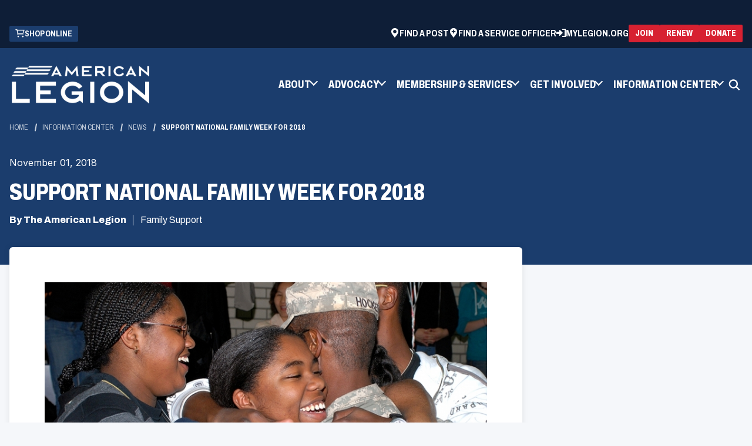

--- FILE ---
content_type: text/html; charset=utf-8
request_url: https://www.legion.org/information-center/news/family-support/2018/november/support-national-family-week-for-2018
body_size: 9036
content:


<!DOCTYPE html>
<html lang="en">
<head>
    <meta name="viewport" content="width=device-width, initial-scale=1" />
    <meta charset="UTF-8" />
    

        <title>Support National Family Week for 2018 | The American Legion</title>
    <meta name="description" content="Nov. 18-24 is National Family Week.">
    <meta property="og:type" content="website" />
    <meta property="og:title" content="Support National Family Week for 2018">
    <meta property="og:description" content="Nov. 18-24 is National Family Week." />
    <meta property="og:site_name" content="The American Legion">
    <meta property="og:locale" content="en">
    <meta property="og:url" content="https://www.legion.org/information-center/news/family-support/2018/november/support-national-family-week-for-2018">
    <meta name="twitter:card" content="summary_large_image" />
    <meta name="twitter:site" content="" />
    <meta name="twitter:title" content="Support National Family Week for 2018" />
    <meta name="twitter:description" content="Nov. 18-24 is National Family Week." />
    <link rel="canonical" href="https://www.legion.org/information-center/news/family-support/2018/november/support-national-family-week-for-2018" />



    <link rel="apple-touch-icon" sizes="180x180" href="/assets/dist/images/favicons/apple-touch-icon.png">
    <link rel="icon" type="image/png" sizes="32x32" href="/assets/dist/images/favicons/favicon-32x32.png">
    <link rel="icon" type="image/png" sizes="16x16" href="/assets/dist/images/favicons/favicon-16x16.png">
    <link rel="manifest" href="/assets/dist/images/favicons/site.webmanifest">
    <link rel="mask-icon" href="/assets/dist/images/favicons/safari-pinned-tab.svg" color="#5bbad5">
    <meta name="msapplication-TileColor" content="#da532c">
    <meta name="theme-color" content="#ffffff">

    
    


    


            
    <!--Google Tag Manager -->
    <script>
    (function (w, d, s, l, i) {
                w[l] = w[l] || []; w[l].push({
                    'gtm.start':
                        new Date().getTime(), event: 'gtm.js'
                }); var f = d.getElementsByTagName(s)[0],
                    j = d.createElement(s), dl = l != 'dataLayer' ? '&l=' + l : ''; j.async = true; j.src =
                        'https://www.googletagmanager.com/gtm.js?id=' + i + dl; f.parentNode.insertBefore(j, f);
            })(window, document, 'script', 'dataLayer', 'GTM-TLKR3S');
    </script>
    <!-- End Google Tag Manager -->


    <link href="/_content/Kentico.Content.Web.Rcl/Content/Bundles/Public/systemPageComponents.min.css" rel="stylesheet" />

    <link href="/assets/dist/css/main.min.css" rel="stylesheet" media="all" />

    <link rel="preconnect" href="https://fonts.googleapis.com">
    <link rel="preconnect" href="https://fonts.gstatic.com" crossorigin>
    <link href="https://fonts.googleapis.com/css2?family=Archivo:ital,wdth,wght@0,62..125,100..900;1,62..125,100..900&family=Inter:wght@100..900&display=swap" rel="stylesheet">
    


</head>
<body>
    


            
    <!-- Google Tag Manager (noscript) -->
    <noscript>
        <iframe src="https://www.googletagmanager.com/ns.html?id=GTM-TLKR3S"
                height="0" width="0" style="display:none;visibility:hidden"></iframe>
    </noscript>
    <!-- End Google Tag Manager (noscript) -->


    

    <div class="site-container">
        
        


    <header id="site-header" class="js-site-header site-header" role="banner" data-ktc-search-exclude>
        

<div class="site-alerts">
</div>
			<div class="header-ad hide-on-mobile">
                <span class="sr-only">ad space</span>
                <script type="text/javascript" src="//g.adspeed.net/ad.php?do=js&zid=78260&oid=19555&wd=-1&ht=-1&target=_blank"></script>
            </div>
        <a class="visually-hidden focusable" href="#site-main">Skip to Main Content</a>
        <div id="js-header-wrapper">
            <div class="header-top">
                <div class="container">
                    <div class="header-top-wrapper">
                            

<ul class="utility-ctas">
		<li class="utility-ctas__item">
			<a class="utility-ctas__link group-icon" href="https://emblem.legion.org" target="_blank">
					<div data-src="/getmedia/e9e2f3b6-294a-4b0f-934a-0d9067c39ae7/cart.png" class="img-icon b-lazy" aria-hidden="true" focusable="false"></div>
				<span class="text-icon">Shop Online</span>
            </a>
        </li>
</ul>
                            

<ul class="utility-navigation">
        <li class="utility-navigation__item">
                <a class="utility-navigation__link group-icon" href="https://mylegion.org/PersonifyEbusiness/Find-a-Post" target="_blank">
                        <div data-src="/getmedia/390249e3-bd3c-4404-ad62-6de2bbc7bb7d/location-white.png" class="img-icon b-lazy" aria-hidden="true" focusable="false"></div>
                    <span class="text-icon">Find a Post</span>
                </a>
        </li>
        <li class="utility-navigation__item">
                <a class="utility-navigation__link group-icon" href="https://www.legion.org/member-services/veterans-services/veterans-benefits/find-a-veteran-service-officer" target="_self">
                        <div data-src="/getmedia/0d3548e1-4e44-4be7-bc7b-ca005841128f/location-service-officer-white.png" class="img-icon b-lazy" aria-hidden="true" focusable="false"></div>
                    <span class="text-icon">Find a Service Officer</span>
                </a>
        </li>

        <li class="utility-navigation__item">
			<a class="utility-navigation__link group-icon" href="https://mylegion.org/PersonifyEbusiness">
				<svg class="img-icon" aria-hidden="true" focusable="false">
					<use xlink:href="/assets/dist/images/svg-legend.svg#icon-sign-in" />
				</svg>
                <span class="text-icon">MyLegion.org</span>
            </a>
        </li>
</ul>
                            

<div class="header-ctas header-ctas--top">
			<a class="btn btn--red btn--small group-icon" href="https://www.legion.org/join" target="_self">
                <span class="text-icon">Join</span>
            </a>
			<a class="btn btn--red btn--small group-icon" href="https://mylegion.org/PersonifyEbusiness/Renewal-Quick-Pay#legion-org" target="_blank">
                <span class="text-icon">Renew</span>
            </a>
			<a class="btn btn--red btn--small group-icon" href="https://mylegion.org/PersonifyEbusiness/Donate#legion-org" target="_blank">
                <span class="text-icon">Donate</span>
            </a>
</div>
                    </div>
                </div>
            </div>
            <div class="header-container container">
                <div class="header-middle">
                    <div class="header-logo">
                        <a href="https://www.legion.org/" class="brand">
                                <img class="logo-colored" src="/getmedia/8c5b6b10-7ac5-4268-9a0b-1651dc2ed505/logo-colored.png" alt="The American Legion" />
                                <img class="logo-white" src="/getmedia/69f3f047-cb2c-41fd-bf3d-d69296b3f603/TAL-brandmark-1C-white.png" alt="The American Legion" />
                        </a>
                    </div>
                    <button class="header-mobile-btn hamburger" data-expander="header-nav" data-expander-css data-expander-nofocus>
                        <span class="hamburger__box">
                            <span class="hamburger__inner">
                                <span class="sr-only">Toggle menu</span>
                            </span>
                        </span>
                    </button>
                    <section id="header-nav" class="header-navigation">
                            <nav class="main-navigation" role="navigation" aria-label="Main Navigation">
                                <ul>
                                    

	<li data-expander data-expander-css data-expander-nofocus>

            <a href="#" target="_self" data-expander-toggle>
                <span class=" group-icon">

					<span class="text-icon">About</span>
                </span>
            </a>

            <ul data-expander-target>
                

	<li >

            <a href="https://www.legion.org/about/organization" target="_self" >
                <span class=" group-icon">

					<span class="text-icon">Organization</span>
                </span>
            </a>

    </li>
	<li >

            <a href="https://www.legion.org/about/leadership" target="_self" >
                <span class=" group-icon">

					<span class="text-icon">Leadership</span>
                </span>
            </a>

    </li>
	<li >

            <a href="https://www.legion.org/about/reports" target="_self" >
                <span class=" group-icon">

					<span class="text-icon">Reports</span>
                </span>
            </a>

    </li>
	<li >

            <a href="https://www.legion.org/about/media-toolkits" target="_self" >
                <span class=" group-icon">

					<span class="text-icon">Media Toolkit</span>
                </span>
            </a>

    </li>
	<li >

            <a href="https://www.legion.org/about/american-legion-family" target="_self" >
                <span class=" group-icon">

					<span class="text-icon">American Legion Family</span>
                </span>
            </a>

    </li>
	<li >

            <a href="https://www.legion.org/about" target="_self" >
                <span class=" group-icon">

					<span class="text-icon">All About</span>
                </span>
            </a>

    </li>

            </ul>
    </li>
	<li data-expander data-expander-css data-expander-nofocus>

            <a href="#" target="_self" data-expander-toggle>
                <span class=" group-icon">

					<span class="text-icon">Advocacy</span>
                </span>
            </a>

            <ul data-expander-target>
                

	<li >

            <a href="https://www.legion.org/advocacy/be-the-one" target="_self" >
                <span class=" group-icon">

					<span class="text-icon">Be The One</span>
                </span>
            </a>

    </li>
	<li >

            <a href="https://www.votervoice.net/AmericanLegion/home" target="_blank" >
                <span class=" group-icon">

					<span class="text-icon">Grassroots Action Center</span>
                </span>
            </a>

    </li>
	<li >

            <a href="https://www.legion.org/advocacy/legislative" target="_self" >
                <span class=" group-icon">

					<span class="text-icon">Legislative</span>
                </span>
            </a>

    </li>
	<li >

            <a href="https://www.legion.org/advocacy/national-affairs" target="_self" >
                <span class=" group-icon">

					<span class="text-icon">National Affairs</span>
                </span>
            </a>

    </li>
	<li >

            <a href="https://www.legion.org/advocacy/youth-support" target="_self" >
                <span class=" group-icon">

					<span class="text-icon">Youth Support</span>
                </span>
            </a>

    </li>
	<li >

            <a href="https://www.legion.org/advocacy" target="_self" >
                <span class=" group-icon">

					<span class="text-icon">Advocacy Center</span>
                </span>
            </a>

    </li>

            </ul>
    </li>
	<li data-expander data-expander-css data-expander-nofocus>

            <a href="#" target="_self" data-expander-toggle>
                <span class=" group-icon">

					<span class="text-icon">Membership &amp; Services</span>
                </span>
            </a>

            <ul data-expander-target>
                

	<li >

            <a href="https://www.legion.org/join" target="_self" >
                <span class=" group-icon">

					<span class="text-icon">Join The American Legion</span>
                </span>
            </a>

    </li>
	<li >

            <a href="https://www.legion.org/renew" target="_self" >
                <span class=" group-icon">

					<span class="text-icon">Renew Membership</span>
                </span>
            </a>

    </li>
	<li >

            <a href="https://www.legion.org/member-services/discount-center" target="_self" >
                <span class=" group-icon">

					<span class="text-icon">Member Discounts</span>
                </span>
            </a>

    </li>
	<li >

            <a href="https://www.legion.org/member-services/resources" target="_self" >
                <span class=" group-icon">

					<span class="text-icon">Resources</span>
                </span>
            </a>

    </li>
	<li >

            <a href="https://www.legion.org/member-services/veterans-services" target="_self" >
                <span class=" group-icon">

					<span class="text-icon">Veterans Services</span>
                </span>
            </a>

    </li>
	<li >

            <a href="https://www.legion.org/member-services" target="_self" >
                <span class=" group-icon">

					<span class="text-icon">All Membership &amp; Services</span>
                </span>
            </a>

    </li>

            </ul>
    </li>
	<li data-expander data-expander-css data-expander-nofocus>

            <a href="#" target="_self" data-expander-toggle>
                <span class=" group-icon">

					<span class="text-icon">Get Involved</span>
                </span>
            </a>

            <ul data-expander-target>
                

	<li >

            <a href="https://www.legion.org/get-involved/youth-programs" target="_self" >
                <span class=" group-icon">

					<span class="text-icon">Youth Programs</span>
                </span>
            </a>

    </li>
	<li >

            <a href="https://www.legion.org/get-involved/community-programs" target="_self" >
                <span class=" group-icon">

					<span class="text-icon">Community Programs</span>
                </span>
            </a>

    </li>
	<li >

            <a href="https://www.legion.org/get-involved/meetings" target="_self" >
                <span class=" group-icon">

					<span class="text-icon">Meetings</span>
                </span>
            </a>

    </li>
	<li >

            <a href="https://www.legion.org/get-involved/scholarships" target="_self" >
                <span class=" group-icon">

					<span class="text-icon">Scholarships</span>
                </span>
            </a>

    </li>
	<li >

            <a href="https://www.legion.org/get-involved" target="_self" >
                <span class=" group-icon">

					<span class="text-icon">All Programs</span>
                </span>
            </a>

    </li>

            </ul>
    </li>
	<li data-expander data-expander-css data-expander-nofocus>

            <a href="#" target="_self" data-expander-toggle>
                <span class=" group-icon">

					<span class="text-icon">Information Center</span>
                </span>
            </a>

            <ul data-expander-target>
                

	<li >

            <a href="https://www.legion.org/information-center/in-the-media" target="_self" >
                <span class=" group-icon">

					<span class="text-icon">In the Media</span>
                </span>
            </a>

    </li>
	<li >

            <a href="https://www.legion.org/information-center/calendar" target="_self" >
                <span class=" group-icon">

					<span class="text-icon">Calendar</span>
                </span>
            </a>

    </li>
	<li >

            <a href="https://www.legion.org/information-center/training" target="_self" >
                <span class=" group-icon">

					<span class="text-icon">Training</span>
                </span>
            </a>

    </li>
	<li >

            <a href="https://www.legion.org/information-center/library-museum" target="_self" >
                <span class=" group-icon">

					<span class="text-icon">Library &amp; Museum</span>
                </span>
            </a>

    </li>
	<li >

            <a href="https://www.legion.org/information-center/honor-remembrance" target="_self" >
                <span class=" group-icon">

					<span class="text-icon">Honor &amp; Remembrance </span>
                </span>
            </a>

    </li>
	<li >

            <a href="https://www.legion.org/information-center" target="_self" >
                <span class=" group-icon">

					<span class="text-icon">All Information Center</span>
                </span>
            </a>

    </li>

            </ul>
    </li>

                                </ul>
                            </nav>

                            

<ul class="utility-navigation">
        <li class="utility-navigation__item">
                <a class="utility-navigation__link group-icon" href="https://mylegion.org/PersonifyEbusiness/Find-a-Post" target="_blank">
                        <div data-src="/getmedia/390249e3-bd3c-4404-ad62-6de2bbc7bb7d/location-white.png" class="img-icon b-lazy" aria-hidden="true" focusable="false"></div>
                    <span class="text-icon">Find a Post</span>
                </a>
        </li>
        <li class="utility-navigation__item">
                <a class="utility-navigation__link group-icon" href="https://www.legion.org/member-services/veterans-services/veterans-benefits/find-a-veteran-service-officer" target="_self">
                        <div data-src="/getmedia/0d3548e1-4e44-4be7-bc7b-ca005841128f/location-service-officer-white.png" class="img-icon b-lazy" aria-hidden="true" focusable="false"></div>
                    <span class="text-icon">Find a Service Officer</span>
                </a>
        </li>

        <li class="utility-navigation__item">
			<a class="utility-navigation__link group-icon" href="https://mylegion.org/PersonifyEbusiness">
				<svg class="img-icon" aria-hidden="true" focusable="false">
					<use xlink:href="/assets/dist/images/svg-legend.svg#icon-sign-in" />
				</svg>
                <span class="text-icon">MyLegion.org</span>
            </a>
        </li>
</ul>
                            

<ul class="utility-ctas">
		<li class="utility-ctas__item">
			<a class="utility-ctas__link group-icon" href="https://emblem.legion.org" target="_blank">
					<div data-src="/getmedia/e9e2f3b6-294a-4b0f-934a-0d9067c39ae7/cart.png" class="img-icon b-lazy" aria-hidden="true" focusable="false"></div>
				<span class="text-icon">Shop Online</span>
            </a>
        </li>
</ul>
                            <div class="header-ctas-container">
                                

<div class="header-ctas header-ctas--top">
			<a class="btn btn--red btn--small group-icon" href="https://www.legion.org/join" target="_self">
                <span class="text-icon">Join</span>
            </a>
			<a class="btn btn--red btn--small group-icon" href="https://mylegion.org/PersonifyEbusiness/Renewal-Quick-Pay#legion-org" target="_blank">
                <span class="text-icon">Renew</span>
            </a>
			<a class="btn btn--red btn--small group-icon" href="https://mylegion.org/PersonifyEbusiness/Donate#legion-org" target="_blank">
                <span class="text-icon">Donate</span>
            </a>
</div>
                            </div>
                    </section>
                    <button class="header-search-trigger" data-expander="header-search" data-expander-css>
                        <svg aria-hidden="true" focusable="false">
                            <use xlink:href="/assets/dist/images/svg-legend.svg#icon-search" />
                        </svg>
                        <span class="visually-hidden">Toggle search</span>
                    </button>
                    <div id="header-search" class="header-search-wrap full-width">
                        <div class="container">
                            <form action="https://www.legion.org/search" class="header-search" method="get">
                                <label for="searchtext" class="visually-hidden">Search site</label>

                                <input class="header-search-input" type="text" placeholder="Search site" maxlength="100" id="searchtext" name="s">

                                <button class="header-search-submit" type="submit">
                                    <svg aria-hidden="true" focusable="false">
                                        <use xlink:href="/assets/dist/images/svg-legend.svg#icon-search" />
                                    </svg>
                                    <span class="visually-hidden">Search</span>
                                </button>
                            </form>
                        </div>
                    </div>
                        

<div class="header-ctas header-ctas--top">
			<a class="btn btn--red btn--small group-icon" href="https://www.legion.org/join" target="_self">
                <span class="text-icon">Join</span>
            </a>
			<a class="btn btn--red btn--small group-icon" href="https://mylegion.org/PersonifyEbusiness/Renewal-Quick-Pay#legion-org" target="_blank">
                <span class="text-icon">Renew</span>
            </a>
			<a class="btn btn--red btn--small group-icon" href="https://mylegion.org/PersonifyEbusiness/Donate#legion-org" target="_blank">
                <span class="text-icon">Donate</span>
            </a>
</div>
                </div>

            </div>
        </div>
    </header>

        <main id="site-main" class="site-main" role="main">
            


<div class="interior-top interior-top--details">
    <div class="page-banner">
        <div class="container">

            

    <nav aria-label="Breadcrumb">
        <ol class="breadcrumbs">
            <li class="breadcrumbs__item">
                <a class="breadcrumbs__link" href="/">Home</a>
            </li>
                <li class="breadcrumbs__item">
                    <a class="breadcrumbs__link" href="https://www.legion.org/information-center">Information Center </a>
                </li>
                <li class="breadcrumbs__item">
                    <a class="breadcrumbs__link" href="https://www.legion.org/information-center/news">News</a>
                </li>
            <li class="breadcrumbs__item">
                <span class="breadcrumbs__active" aria-current="page">Support National Family Week for 2018</span>
            </li>
        </ol>
    </nav>


            <div class="page-banner__inner">
                <div class="page-banner__content">
                        <div class="page-banner__date">November 01, 2018</div>
                        <h1 class="page-banner__heading">Support National Family Week for 2018</h1>
                    <div class="page-banner__meta">
                            <span class="page-banner__author">By The American Legion</span>
                            <span>
                                <div class="page-builder__categories">
                                        <div>Family Support</div>
                                </div>
                            </span>
                    </div>
                </div>
            </div>
        </div>
    </div>
</div>

<div class="interior-main">
    <div class="article-detail">
        <div class="container">
            <div class="row">
                <div class="col-xs-12 col-md-8 interior-content-wrapper">
                    <div class="interior-content">
                        <div class="article-detail-content">
                                <figure>
                                    <img src="/getmedia/764b8a81-abae-4e46-865d-bc1e480224bd/110118_MilitaryFamily.jpg.jpg" alt="Support National Family Week for 2018">
                                        <figcaption>Support National Family Week for 2018</figcaption>
                                </figure>
                                <h2>Nov. 18-24 is National Family Week.</h2>
                                <div><div class="story story_05_body" id="65d81eeb-e5da-aab0-4e88-5d56b4622277">
<p class="para para_body"><span class="char char_$ID/[No_character_style]">The American Legion has long recognized the family as the foundation of this nation. A guiding principle of The American Legion’s Children &amp; Youth programs continues to be maintaining the integrity of the family. American Legion Family members can initiate and engage in local activities during National Family Week that promote, encourage and celebrate healthy families and communities. </span></p>
<p class="para para_body"><span class="char char_$ID/[No_character_style]">National Family Week for 2018 is Nov. 18-24.</span></p>
<p class="para para_body"><span class="char char_$ID/[No_character_style]">Legion posts can host a family-friendly festival that includes fun children-specific activities such as face painting, bounce houses and games; conduct a community family project; invite families to a meal at the post to initiate strong communication; or host a military appreciation event.</span></p>
<p class="para para_body"><span class="char char_$ID/[No_character_style]">As for military families, posts can communicate with local military families about the needs they may have if a loved one is deployed.</span></p>
<p class="para para_body"><span class="char char_$ID/[No_character_style]">There are Legion-supported organizations you can work with during National Family Week that may have resources that you can use to support your week of activities.</span></p>
<p class="para para_body"><span class="char char_$ID/[No_character_style]">These organizations include:</span></p>
<ul><li>
<p class="para para_body"><span class="char char_$ID/[No_character_style]">Focus on the Family (<a href="http://www.family.org">www.family.org</a>)</span></p>
</li>
<li>
<p class="para para_body"><span class="char char_$ID/[No_character_style]">Alliance for Children and Family (<a href="http://www.alliance1.org">www.alliance1.org</a>)</span></p>
</li>
<li>
<p class="para para_body"><span class="char char_$ID/[No_character_style]">Administration for Children and Families ( <a href="http://www.acf.hhs.gov">www.acf.hhs.gov</a>).</span></p>
</li>
</ul><p class="para para_body"><span class="char char_$ID/[No_character_style]">Download the Legion’s National Family Week brochure <a href="https://www.legion.org/publications/160937/national-family-week" target="_self">here</a> for further assistance. And share on <a href="http://www.legiontown.org">www.legiontown.org</a> how your post is supporting National Family Week.</span></p>
</div>
</div>




                                <div class="article-details__bottom">
                                    <ul class="article-details__categories">
                                            <li class="article-details__category"><span class="article-details__category-link">Family Support</span></li>
                                    </ul>
                                </div>

                            <!-- ShareThis BEGIN --><div class="sharethis-inline-share-buttons"></div><!-- ShareThis END -->

                        </div>
                    </div>
                </div>
                <div class="col-xs-12 col-md-4 interior-rail-wrapper">
                    




<div class="widget">
    
    	<div class="sponsored">
			<span class="sr-only">ad space</span>
            <script type="text/javascript" src="//g.adspeed.net/ad.php?do=js&zid=78217&oid=19555&wd=-1&ht=-1&target=_blank"></script>
        </div>
    
</div>
    



                    
                </div>
            </div>
        </div>
    </div>
</div>


        </main>
        
    <footer id="site-footer" class="site-footer" role="contentinfo" data-ktc-search-exclude>
        <div class="site-footer__top">
            <div class="container">
                <a href="https://www.legion.org" class="footer-logo">
                    <img src="/getmedia/8c5b6b10-7ac5-4268-9a0b-1651dc2ed505/logo-colored.png" alt="The American Legion" />
                </a>
                <div class="footer-tagline">
                    <ul class="footer-tagline__list">
                        <li class="footer-tagline__item">Veterans</li>
                        <li class="footer-tagline__item">Defense</li>
                        <li class="footer-tagline__item">Youth</li>
                        <li class="footer-tagline__item">Americanism</li>
                        <li class="footer-tagline__item">Communities</li>
                    </ul>
                </div>
            </div>
        </div>

        <div class="side-footer__middle">
            <div class="container">
                <div class="side-footer__middle-inner">
                    <div class="footer-links__container">
                        

<ul class="footer-links__cols">
        <li class="footer-links__col">


<ul class="footer-links">
        <li class="footer-links__item">
            <a href="https://www.legion.org/about" target="_self" class="footer-links__link group-icon">
                    <span class="text-icon">About</span>
            </a>
        </li>
        <li class="footer-links__item">
            <a href="https://www.legion.org/advocacy" target="_self" class="footer-links__link group-icon">
                    <span class="text-icon">Advocacy</span>
            </a>
        </li>
        <li class="footer-links__item">
            <a href="https://www.legion.org/member-services" target="_self" class="footer-links__link group-icon">
                    <span class="text-icon">Membership &amp; Services</span>
            </a>
        </li>
        <li class="footer-links__item">
            <a href="https://www.legion.org/get-involved" target="_self" class="footer-links__link group-icon">
                    <span class="text-icon">Get Involved</span>
            </a>
        </li>
        <li class="footer-links__item">
            <a href="https://www.legion.org/information-center" target="_self" class="footer-links__link group-icon">
                    <span class="text-icon">Information Center</span>
            </a>
        </li>
        <li class="footer-links__item">
            <a href="https://www.legion.org/faq" target="_self" class="footer-links__link group-icon">
                    <span class="text-icon">FAQ</span>
            </a>
        </li>
</ul>        </li>
        <li class="footer-links__col">


<ul class="footer-links">
        <li class="footer-links__item">
            <a href="https://www.legion.org/advertise" target="_self" class="footer-links__link group-icon">
                    <span class="text-icon">Advertise With Us</span>
            </a>
        </li>
        <li class="footer-links__item">
            <a href="https://www.linkedin.com/company/the-american-legion/jobs/" target="_blank" class="footer-links__link group-icon">
                    <span class="text-icon">American Legion Careers</span>
            </a>
        </li>
        <li class="footer-links__item">
            <a href="https://mylegion.org/PersonifyEbusiness/Find-a-Post" target="_blank" class="footer-links__link group-icon">
                    <span class="text-icon">Find a Post</span>
            </a>
        </li>
        <li class="footer-links__item">
            <a href="https://www.legion.org/member-services/veterans-services/veterans-benefits/find-a-veteran-service-officer" target="_blank" class="footer-links__link group-icon">
                    <span class="text-icon">Find a Service Officer</span>
            </a>
        </li>
        <li class="footer-links__item">
            <a href="https://legion.giftlegacy.com/" target="_blank" class="footer-links__link group-icon">
                    <span class="text-icon">Planned Giving</span>
            </a>
        </li>
        <li class="footer-links__item">
            <a href="https://www.legion.org/getmedia/c71bd18b-421e-4c8a-8223-79d253ccfdc1/05fnd1125-web-donation-form.pdf" target="_self" class="footer-links__link group-icon">
                    <span class="text-icon">Donate by Mail (PDF)</span>
            </a>
        </li>
</ul>        </li>
</ul>
                    </div>
                        <div class="footer-column">
                            <h2 class="footer-heading">Contact Us</h2>
                            <div class="footer-text">
                                <p><strong>The American Legion National Headquarters:&nbsp;</strong></p><p>700 N. Pennsylvania St., P.O Box<br>1055, Indianapolis, IN 46206</p>
                            </div>
                            <p><strong>Customer Service</strong></p>
                                <a href="tel:8004333318" class="icon-group">
                                    <svg aria-hidden="true" focusable="false">
                                        <use xlink:href="/assets/dist/images/svg-legend.svg#icon-phone" />
                                    </svg>
                                    <span class="icon-text">800.433.3318</span>
                                </a>
                                <a href="https://www.legion.org/contact" class="icon-group">
                                    <svg aria-hidden="true" focusable="false">
                                        <use xlink:href="/assets/dist/images/svg-legend.svg#icon-mail" />
                                    </svg>
                                    <span class="icon-text">Contact Us</span>
                                </a>
                        </div>
                        <div class="footer-column">
                            <h2 class="footer-heading">E-Newsletters</h2>
                            <div class="footer-text">
                                <div><p>Subscribe to The American Legion's e-newsletters to receive important updates, resources, and special offers tailored for veterans and their families.</p></div>
                            </div>
                                <a href="https://mylegion.org/PersonifyEbusiness/My-Account/Opt-In-Out" class="btn btn--trans-dark">
                                    <span>Subscribe</span>
                                </a>
                        </div>
                </div>
            </div>
        </div>

        <div class="site-footer__bottom">
            <div class="container">
                <div class="footer-copyright">
                        <div class="footer-copyright-text">© Copyright 2026 The American Legion.</div>
                    

<ul class="footer-copyright__list">
        <li class="footer-copyright__item">
            <a href="https://www.legion.org/terms-and-conditions" target="_self" class="footer-copyright__link group-icon">
                    <span class="text-icon">Terms &amp; Conditions</span>
            </a>
        </li>
        <li class="footer-copyright__item">
            <a href="https://www.legion.org/privacy-policy" target="_self" class="footer-copyright__link group-icon">
                    <span class="text-icon">Privacy Policy</span>
            </a>
        </li>
        <li class="footer-copyright__item">
            <a href="https://www.legion.org/ada-compliance" target="_self" class="footer-copyright__link group-icon">
                    <span class="text-icon">ADA Compliance</span>
            </a>
        </li>
        <li class="footer-copyright__item">
            <a href="https://www.legion.org/sitemap" target="_self" class="footer-copyright__link group-icon">
                    <span class="text-icon">Sitemap</span>
            </a>
        </li>
</ul>
                    

<ul class="social-list">
	<li class="social-list__item"><strong>Follow Us:</strong></li>
        <li class="social-list__item">
            <a class="social-list__link" href="https://www.facebook.com/americanlegionhq" target="_blank">
                    <div data-src="/getmedia/9d467ae5-12ec-4d7a-975d-a11983ef30da/facebook.png" class="social-list__img b-lazy" aria-hidden="true" focusable="false"></div>
                    <span class="visually-hidden">Facebook</span>
            </a>
        </li>
        <li class="social-list__item">
            <a class="social-list__link" href="https://twitter.com/AmericanLegion" target="_blank">
                    <div data-src="/getmedia/ceda7d55-2316-4534-bc0e-ac4b4134257e/x.png" class="social-list__img b-lazy" aria-hidden="true" focusable="false"></div>
                    <span class="visually-hidden">X (former Twitter)</span>
            </a>
        </li>
        <li class="social-list__item">
            <a class="social-list__link" href="https://instagram.com/theamericanlegion" target="_blank">
                    <div data-src="/getmedia/ce49f9e8-10f3-4682-87f1-9763ced2959d/instagram.png" class="social-list__img b-lazy" aria-hidden="true" focusable="false"></div>
                    <span class="visually-hidden">Instagram</span>
            </a>
        </li>
        <li class="social-list__item">
            <a class="social-list__link" href="https://www.youtube.com/user/americanlegionHQ" target="_blank">
                    <div data-src="/getmedia/c0530444-f79f-45e6-a37b-eceabdbdffce/youtube.png" class="social-list__img b-lazy" aria-hidden="true" focusable="false"></div>
                    <span class="visually-hidden">YouTube</span>
            </a>
        </li>
        <li class="social-list__item">
            <a class="social-list__link" href="https://www.linkedin.com/company/the-american-legion" target="_blank">
                    <div data-src="/getmedia/abad6f25-3b01-42a9-930e-e7bf53bdeec1/linkedin.png" class="social-list__img b-lazy" aria-hidden="true" focusable="false"></div>
                    <span class="visually-hidden">LinkedIn</span>
            </a>
        </li>
</ul>
                </div>
            </div>
        </div>
    </footer>

    </div>
    <script src="/_content/Kentico.Content.Web.Rcl/Scripts/jquery-3.5.1.js"></script>
<script src="/_content/Kentico.Content.Web.Rcl/Content/Bundles/Public/systemFormComponents.min.js"></script>


    <script src="/assets/dist/js/all.min.js"></script>
    

    

    
    <script type='text/javascript' src='https://platform-api.sharethis.com/js/sharethis.js#property=664df3e41783940019670c49&product=inline-share-buttons' async='async'></script>

    


    
<script src="/_content/Kentico.Xperience.TagManager/js/ktc-tagmanager.js?v=TtMOjnP7C3BlwtJokJNEQ6vzf8k5yEol-AKk2EPFSpU" type="module"></script></body>
</html>

--- FILE ---
content_type: text/html; charset=utf-8
request_url: https://www.google.com/recaptcha/api2/aframe
body_size: 184
content:
<!DOCTYPE HTML><html><head><meta http-equiv="content-type" content="text/html; charset=UTF-8"></head><body><script nonce="H-AmFawWyVUF49DirCeJog">/** Anti-fraud and anti-abuse applications only. See google.com/recaptcha */ try{var clients={'sodar':'https://pagead2.googlesyndication.com/pagead/sodar?'};window.addEventListener("message",function(a){try{if(a.source===window.parent){var b=JSON.parse(a.data);var c=clients[b['id']];if(c){var d=document.createElement('img');d.src=c+b['params']+'&rc='+(localStorage.getItem("rc::a")?sessionStorage.getItem("rc::b"):"");window.document.body.appendChild(d);sessionStorage.setItem("rc::e",parseInt(sessionStorage.getItem("rc::e")||0)+1);localStorage.setItem("rc::h",'1768758838791');}}}catch(b){}});window.parent.postMessage("_grecaptcha_ready", "*");}catch(b){}</script></body></html>

--- FILE ---
content_type: image/svg+xml
request_url: https://www.legion.org/assets/dist/images/star.svg
body_size: 234
content:
<svg width="11" height="10" viewBox="0 0 11 10" fill="none" xmlns="http://www.w3.org/2000/svg"><path d="M5.508.5l1.107 3.445h3.621L7.301 6.072 8.426 9.5 5.508 7.39 2.572 9.5l1.125-3.428L.762 3.945h3.62L5.509.5z" fill="#D72131"/></svg>

--- FILE ---
content_type: text/javascript
request_url: https://polo.feathr.co/v1/analytics/match/script.js?a_id=6391e349f65fe3734ffc97ba&pk=feathr
body_size: -278
content:
(function (w) {
    
        
    if (typeof w.feathr === 'function') {
        w.feathr('integrate', 'ttd', '696d1e354b3b4100021a9a5f');
    }
        
        
    if (typeof w.feathr === 'function') {
        w.feathr('match', '696d1e354b3b4100021a9a5f');
    }
        
    
}(window));